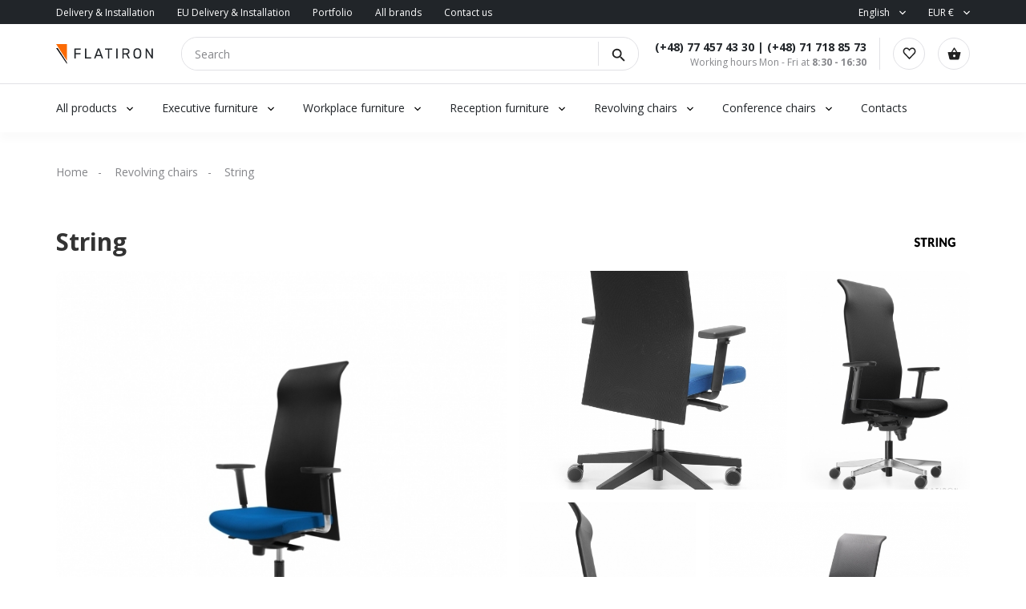

--- FILE ---
content_type: text/html; charset=UTF-8
request_url: https://www.flatiron.pl/en/collection/string/revolving-chairs
body_size: 10961
content:
 

<!DOCTYPE html>
<html lang="en">
<head>
	<base href="/">
		
	<meta charset="utf-8">
	
<!-- Global site tag (gtag.js) - Google Analytics -->
<script async src="https://www.googletagmanager.com/gtag/js?id=G-JCWRF9SS59"></script>
<script>
  window.dataLayer = window.dataLayer || [];
    function gtag(){dataLayer.push(arguments);}
      gtag('js', new Date());
      
        gtag('config', 'G-JCWRF9SS59');
</script>

<!-- Event snippet for odwiedzili FLAwww remarketing page -->
<script>
  gtag('event', 'conversion', {
        'send_to': 'AW-1063463269/Tt2ZCIOnhwQQ5dKM-wM',
              'aw_remarketing_only': true
                });
</script>
                

	<meta name="viewport" content="width=device-width, initial-scale=1.0">
	<link rel="shortcut icon" href="favicon.png" type="image/png">
	<link rel="icon" type="image/png" sizes="32x32" href="/img/favicon-32x32.png">
	<link rel="stylesheet" type="text/css" href="css/bootstrap.min.css">
	<link rel="stylesheet" type="text/css" href="css/main.css?0903">
	<script>block_id=false;</script>
	<title>Revolving chairs String Bejot Opole Wrocław Katowice - Flatiron</title>
		<meta name="description" content="It was created with a view to a comfort and good physical conditions of users. Thanks to its form, light innovative structure as well as possibility of adjustment all the parameters it gives the guarantee of a healthy and secure seating. This is an advanced chair in terms of technology that ideally adjusts to the shape of users body thanks to a perfectly profiled backrest covered with an elastic and flexible membrane. Combination of this element with a synchronous mechanism gives a sense of maximal comfort and allows of socalled dynamic seating that relieves the spine during a long staying in static position. The wholeness is complemented by an attractive colouring of membranes. -It was created with a view to a comfort and good physical conditions of users. Thanks to its form, light innovative structure as well as possibility of adjustment all the parameters it gives the guarantee of a healthy and secure seating. This is an advanced chair in terms of technology that ideally adjusts to the shape of users body thanks to a perfectly profiled backrest covered with an elastic and flexible membrane. Combination of this element with a synchronous mechanism gives a sense of maximal comfort and allows of socalled dynamic seating that relieves the spine during a long staying in static position. The wholeness is complemented by an attractive colouring of membranes. ">
</head>
<body id="ink">
<script src="js/callpage.js"  type="text/javascript"></script>
<div id="cw">	



<script type="text/javascript">
	token='eyJ0eXAiOiJKV1QiLCJhbGciOiJIUzI1NiJ9.eyJsb2dpbiI6ImFkbWluIiwicGFzc3dvcmQiOiJYNUdJNWFkczZSbFo0VkRiIn0.OfBTUMxyzvSf6juB67BFlOqWiMWZRutz6r-6ROMRJo0';
	api='https://www.flatiron.pl/api/';
	bir='https://www.flatiron.pl/bir/';
</script>
<div class="header">
	<div class="top-header">
		<div class="container">
			<div class="top-header-flex">
				<div class="left">
					<ul>
						<li><a href="/en/delivery-poland">Delivery & Installation</a></li>
						<li><a href='/en/delivery-europe'>EU Delivery & Installation</a></li>						<li><a href="/en/portfolio">Portfolio</a></li>
						<li><a href="/en/manufactures">All brands</a></li>
												<li><a href="/en/contacts">Contact us</a></li>
<!-- //						<li><a href="/en/text-page">For partner</a></li>
						<li><a href="/en/text-page">For architects</a></li>
// -->
					</ul>
				</div>
				<div class="right">
					<ul class="">
						<li class="has-child">
							<a href="#">English</a>
							<ul class="sub-menu">
								<li><a href="/pl/collection/string/krzesla-biurowe/">Polish</a></li><li><a href="/de/collection/string/burostuhle/">Deutsch</a></li>							</ul>
						</li>
						<li class="has-child">
							<a href="#">EUR €</a>
							<ul class="sub-menu">
																	<li><a href="?currency=pln">PLN zł</a></li>
															</ul>
						</li>
					</ul>
				</div>
			</div>
		</div>
	</div>

	<div class="center-header">
		<div class="container">
			<div class="center-header-flex">
				<a href="/en/" class="logo"><img src="img/logo.svg" alt=""></a>
				<form action="/en/search" class="search-form">
					<input type="text" name="s" required pattern=".{0,150}" value="" placeholder="Search">
					<!--<div class="select">
						<input type="text" readonly="" value="All products">
						<div class="dropdown">
							<p>All products</p>
							<p>By price</p>
							<p>By name</p>
						</div>
					</div>-->
					<button><img src="img/search.svg" alt=""></button>
				</form>
				<div class="work-time" style="margin-left: auto;">
					<div class="top">
						<a href="tel:+48774574330">(+48) 77 457 43 30</a> | <a href="tel:+48717188573">(+48) 71 718 85 73</a></div>
					<div class="bottom">Working hours Mon - Fri at  <b>8:30 - 16:30</b></div>
				</div>

				<div class="cart-wrap">
					<a href="/en/favorites"><img src="img/heart.svg" alt=""></a>
					<a class="cart_url" href="/en/cart"><img src="img/cart.svg" alt=""></a>
					<a href="" class="gamburger"><img src="img/gam.svg" alt=""></a>
				</div>
			</div>
		</div>
	</div>

	<div class="bottom-header">
		<div class="container">
			<div class="bottom-header-flex">
				<div class="main-menu-wrap">
					<ul>
						
					
						<!--<li class="has-child">
							<a>By collections</a>
																</ul>
								</div>
							</div>
						</li>-->
						
							<li class="has-child">
							<a style="cursor: pointer;" rel="nofollow" href="/en/category">All products</a>
														<div class="sub-menu col2">
								<div class="inner">
									<a style="color: black" rel="nofollow"  href="/en/category"><span>All products</span></a>
									<ul>
																				  	<li><a href="/en/category/workplace-furniture">Workplace furniture</a></li>
										  										  	<li><a href="/en/category/executive-furniture">Executive furniture</a></li>
										  										  	<li><a href="/en/category/conference-furniture">Conference furniture</a></li>
										  										  	<li><a href="/en/category/reception-furniture-">Reception furniture </a></li>
										  										  	<li><a href="/en/category/revolting-chairs-shipping-24h">Revolting chairs shipping 24h</a></li>
										  										  	<li><a href="/en/category/revolving-chairs">Revolving chairs</a></li>
										  										  	<li><a href="/en/category/conference-chairs">Conference chairs</a></li>
										  										  	<li><a href="/en/category/conference-chairs-shipping-24h">Conference chairs shipping 24h</a></li>
										  										  	<li><a href="/en/category/cafeteria-chairs">Cafeteria chairs</a></li>
										  										  	<li><a href="/en/category/sofas-for-offices">Sofas for offices</a></li>
										  										  	<li><a href="/en/category/occasional-tables-">Occasional tables </a></li>
										  										  	<li><a href="/en/category/hall-and-reception">Hall and reception</a></li>
										  										  	<li><a href="/en/category/metal-furniture">Metal Furniture</a></li>
										  										  	<li><a href="/en/category/complementary">Complementary</a></li>
										  										  	<li><a href="/en/category/hotel-furniture">Hotel furniture</a></li>
										  									</ul>
								</div>
							</div>
						</li>

																			<li class="has-child">
								<a href="/en/category/executive-furniture" style="cursor: pointer;">Executive furniture</a>
																<div class="sub-menu col3">
									<div class="inner">
										<a href="/en/category/executive-furniture" style="color: black"><span>Executive furniture</span></a>
										<ul>
																						  	<li><a href="/en/collection/mito/executive-furniture">Mito</a></li>
											  											  	<li><a href="/en/collection/arcadius/executive-furniture">Arcadius</a></li>
											  											  	<li><a href="/en/collection/soreno/executive-furniture">Soreno</a></li>
											  											  	<li><a href="/en/collection/gravity/executive-furniture">Gravity</a></li>
											  											  	<li><a href="/en/collection/vind/executive-furniture">Vind</a></li>
											  											  	<li><a href="/en/collection/auttica/executive-furniture">Auttica</a></li>
											  											  	<li><a href="/en/collection/bravo/executive-furniture">Bravo</a></li>
											  											  	<li><a href="/en/collection/quando/executive-furniture">Quando</a></li>
											  											  	<li><a href="/en/collection/status/executive-furniture">Status</a></li>
											  											  	<li><a href="/en/collection/blog-trio/executive-furniture">Blog Trio</a></li>
											  											  	<li><a href="/en/collection/sky-premium/executive-furniture">Sky Premium</a></li>
											  											  	<li><a href="/en/collection/grand/executive-furniture">Grand</a></li>
											  											  	<li><a href="/en/collection/oscar/executive-furniture">Oscar</a></li>
											  											  	<li><a href="/en/collection/sandiss/executive-furniture">Sandiss</a></li>
											  											  	<li><a href="/en/collection/ogi-drive/executive-furniture">Ogi Drive</a></li>
											  											  	<li><a href="/en/collection/erange/executive-furniture">eRange</a></li>
											  											  	<li><a href="/en/collection/viga/executive-furniture">Viga</a></li>
											  											  	<li><a href="/en/collection/sky/executive-furniture">Sky</a></li>
											  											  	<li><a href="/en/collection/prestige/executive-furniture">Prestige</a></li>
											  											  	<li><a href="/en/collection/spathio/executive-furniture">Spathio</a></li>
											  										</ul>
									</div>
								</div>
							</li>

														<li class="has-child">
								<a href="/en/category/workplace-furniture" style="cursor: pointer;">Workplace furniture</a>
																<div class="sub-menu col4">
									<div class="inner">
										<a href="/en/category/workplace-furniture" style="color: black"><span>Workplace furniture</span></a>
										<ul>
																						  	<li><a href="/en/collection/avo/workplace-furniture">Avo</a></li>
											  											  	<li><a href="/en/collection/ogi-drive/workplace-furniture">Ogi Drive</a></li>
											  											  	<li><a href="/en/collection/nomo/workplace-furniture">Nomo</a></li>
											  											  	<li><a href="/en/collection/ogi-q/workplace-furniture">OGI Q</a></li>
											  											  	<li><a href="/en/collection/cs5040/workplace-furniture">CS5040</a></li>
											  											  	<li><a href="/en/collection/ogi-y/workplace-furniture">OGI Y</a></li>
											  											  	<li><a href="/en/collection/viga/workplace-furniture">Viga</a></li>
											  											  	<li><a href="/en/collection/easy-space/workplace-furniture">Easy space</a></li>
											  											  	<li><a href="/en/collection/balwoo/workplace-furniture">Balwoo</a></li>
											  											  	<li><a href="/en/collection/ogi-w/workplace-furniture">OGI W</a></li>
											  											  	<li><a href="/en/collection/sky/workplace-furniture">Sky</a></li>
											  											  	<li><a href="/en/collection/levitate/workplace-furniture">Levitate</a></li>
											  											  	<li><a href="/en/collection/tables-hr/workplace-furniture">Tables HR</a></li>
											  											  	<li><a href="/en/collection/sky-lite/workplace-furniture">Sky lite</a></li>
											  											  	<li><a href="/en/collection/ogi-u/workplace-furniture">OGI U</a></li>
											  											  	<li><a href="/en/collection/komo/workplace-furniture">Komo</a></li>
											  											  	<li><a href="/en/collection/ogi-m/workplace-furniture">OGI M</a></li>
											  											  	<li><a href="/en/collection/ogi-n/workplace-furniture">OGI N</a></li>
											  											  	<li><a href="/en/collection/focus/workplace-furniture">Focus</a></li>
											  											  	<li><a href="/en/collection/ogi-b/workplace-furniture">OGI B</a></li>
											  											  	<li><a href="/en/collection/ogi-a/workplace-furniture">OGI A</a></li>
											  											  	<li><a href="/en/collection/flex/workplace-furniture">Flex</a></li>
											  											  	<li><a href="/en/collection/smile/workplace-furniture">Smile</a></li>
											  											  	<li><a href="/en/collection/compact-drive/workplace-furniture">Compact drive</a></li>
											  											  	<li><a href="/en/collection/geos/workplace-furniture">Geos</a></li>
											  											  	<li><a href="/en/collection/ogi-v/workplace-furniture">OGI V</a></li>
											  											  	<li><a href="/en/collection/polo/workplace-furniture">Polo</a></li>
											  											  	<li><a href="/en/collection/vega/workplace-furniture">Vega</a></li>
											  											  	<li><a href="/en/collection/classic-tables/workplace-furniture">Classic tables</a></li>
											  											  	<li><a href="/en/collection/call-center/workplace-furniture">Call center</a></li>
											  										</ul>
									</div>
								</div>
							</li>

														<li class="has-child">
								<a href="/en/category/reception-furniture-" style="cursor: pointer;">Reception furniture </a>
																<div class="sub-menu col3">
									<div class="inner">
										<a href="/en/category/reception-furniture-" style="color: black"><span>Reception furniture </span></a>
										<ul>
																						  	<li><a href="/en/collection/valde/reception-furniture-">Valde</a></li>
											  											  	<li><a href="/en/collection/linea/reception-furniture-">Linea</a></li>
											  											  	<li><a href="/en/collection/magic/reception-furniture-">Magic</a></li>
											  											  	<li><a href="/en/collection/alpa/reception-furniture-">Alpa</a></li>
											  											  	<li><a href="/en/collection/illusion/reception-furniture-">Illusion</a></li>
											  											  	<li><a href="/en/collection/foro/reception-furniture-">Foro</a></li>
											  											  	<li><a href="/en/collection/sand/reception-furniture-">Sand</a></li>
											  											  	<li><a href="/en/collection/block/reception-furniture-">Block</a></li>
											  											  	<li><a href="/en/collection/pearl/reception-furniture-">Pearl</a></li>
											  											  	<li><a href="/en/collection/little-pearl/reception-furniture-">Little Pearl</a></li>
											  											  	<li><a href="/en/collection/velum/reception-furniture-">Velum</a></li>
											  											  	<li><a href="/en/collection/linus/reception-furniture-">Linus</a></li>
											  											  	<li><a href="/en/collection/wave/reception-furniture-">Wave</a></li>
											  											  	<li><a href="/en/collection/terra-/reception-furniture-">Terra </a></li>
											  											  	<li><a href="/en/collection/diamond/reception-furniture-">Diamond</a></li>
											  											  	<li><a href="/en/collection/check-in/reception-furniture-">Check-in</a></li>
											  											  	<li><a href="/en/collection/vega-/reception-furniture-">Vega </a></li>
											  											  	<li><a href="/en/collection/tera/reception-furniture-">Tera</a></li>
											  											  	<li><a href="/en/collection/ovo/reception-furniture-">Ovo</a></li>
											  											  	<li><a href="/en/collection/libra/reception-furniture-">Libra</a></li>
											  											  	<li><a href="/en/collection/sove/reception-furniture-">Sove</a></li>
											  											  	<li><a href="/en/collection/solto/reception-furniture-">Solto</a></li>
											  											  	<li><a href="/en/collection/uni/reception-furniture-">Uni</a></li>
											  											  	<li><a href="/en/collection/zip/reception-furniture-">Zip</a></li>
											  										</ul>
									</div>
								</div>
							</li>

														<li class="has-child">
								<a href="/en/category/revolving-chairs" style="cursor: pointer;">Revolving chairs</a>
																<div class="sub-menu col4">
									<div class="inner">
										<a href="/en/category/revolving-chairs" style="color: black"><span>Revolving chairs</span></a>
										<ul>
																						  	<li><a href="/en/collection/xenon/revolving-chairs">Xenon</a></li>
											  											  	<li><a href="/en/collection/xenon-net/revolving-chairs">Xenon Net</a></li>
											  											  	<li><a href="/en/collection/accispro/revolving-chairs">AccisPro</a></li>
											  											  	<li><a href="/en/collection/lightup/revolving-chairs">lightUP</a></li>
											  											  	<li><a href="/en/collection/evo/revolving-chairs">EVO</a></li>
											  											  	<li><a href="/en/collection/sava/revolving-chairs">Sava</a></li>
											  											  	<li><a href="/en/collection/eleven/revolving-chairs">Eleven</a></li>
											  											  	<li><a href="/en/collection/milla/revolving-chairs">Milla</a></li>
											  											  	<li><a href="/en/collection/sofi/revolving-chairs">SoFi</a></li>
											  											  	<li><a href="/en/collection/lumi/revolving-chairs">Lumi</a></li>
											  											  	<li><a href="/en/collection/action/revolving-chairs">Action</a></li>
											  											  	<li><a href="/en/collection/veris-net/revolving-chairs">Veris Net</a></li>
											  											  	<li><a href="/en/collection/dual/revolving-chairs">Dual</a></li>
											  											  	<li><a href="/en/collection/elliepro/revolving-chairs">ElliePro</a></li>
											  											  	<li><a href="/en/collection/momo/revolving-chairs">Momo</a></li>
											  											  	<li><a href="/en/collection/violle/revolving-chairs">Violle</a></li>
											  											  	<li><a href="/en/collection/myturn/revolving-chairs">myTurn</a></li>
											  											  	<li><a href="/en/collection/mate/revolving-chairs">Mate</a></li>
											  											  	<li><a href="/en/collection/motto/revolving-chairs">Motto</a></li>
											  											  	<li><a href="/en/collection/corr/revolving-chairs">Corr</a></li>
											  											  	<li><a href="/en/collection/in-access/revolving-chairs">In access</a></li>
											  											  	<li><a href="/en/collection/double/revolving-chairs">Double</a></li>
											  											  	<li><a href="/en/collection/renya/revolving-chairs">Renya</a></li>
											  											  	<li><a href="/en/collection/trillo-pro/revolving-chairs">Trillo Pro</a></li>
											  											  	<li><a href="/en/collection/capisco/revolving-chairs">Capisco</a></li>
											  											  	<li><a href="/en/collection/playa/revolving-chairs">Playa</a></li>
											  											  	<li><a href="/en/collection/raya/revolving-chairs">Raya</a></li>
											  											  	<li><a href="/en/collection/tanya/revolving-chairs">Tanya</a></li>
											  											  	<li><a href="/en/collection/intrata/revolving-chairs">Intrata</a></li>
											  											  	<li><a href="/en/collection/navigo/revolving-chairs">Navigo</a></li>
											  										</ul>
									</div>
								</div>
							</li>

														<li class="has-child">
								<a href="/en/category/conference-chairs" style="cursor: pointer;">Conference chairs</a>
																<div class="sub-menu col4">
									<div class="inner">
										<a href="/en/category/conference-chairs" style="color: black"><span>Conference chairs</span></a>
										<ul>
																						  	<li><a href="/en/collection/hens/conference-chairs">Hens</a></li>
											  											  	<li><a href="/en/collection/normo/conference-chairs">Normo</a></li>
											  											  	<li><a href="/en/collection/new-school/conference-chairs">New school</a></li>
											  											  	<li><a href="/en/collection/afi/conference-chairs">Afi</a></li>
											  											  	<li><a href="/en/collection/wei/conference-chairs">Wei</a></li>
											  											  	<li><a href="/en/collection/woodbe/conference-chairs">Woodbe</a></li>
											  											  	<li><a href="/en/collection/xenon/conference-chairs">Xenon</a></li>
											  											  	<li><a href="/en/collection/xenon-net/conference-chairs">Xenon Net</a></li>
											  											  	<li><a href="/en/collection/gaya/conference-chairs">Gaya</a></li>
											  											  	<li><a href="/en/collection/ulti/conference-chairs">Ulti</a></li>
											  											  	<li><a href="/en/collection/lumi/conference-chairs">Lumi</a></li>
											  											  	<li><a href="/en/collection/paralel/conference-chairs">Paralel</a></li>
											  											  	<li><a href="/en/collection/flos/conference-chairs">Flos</a></li>
											  											  	<li><a href="/en/collection/baltic/conference-chairs">Baltic</a></li>
											  											  	<li><a href="/en/collection/ultra/conference-chairs">Ultra</a></li>
											  											  	<li><a href="/en/collection/com/conference-chairs">Com</a></li>
											  											  	<li><a href="/en/collection/orte/conference-chairs">Orte</a></li>
											  											  	<li><a href="/en/collection/shila/conference-chairs">Shila</a></li>
											  											  	<li><a href="/en/collection/grace/conference-chairs">Grace</a></li>
											  											  	<li><a href="/en/collection/ox-co/conference-chairs">OX CO</a></li>
											  											  	<li><a href="/en/collection/fan/conference-chairs">Fan</a></li>
											  											  	<li><a href="/en/collection/momo/conference-chairs">Momo</a></li>
											  											  	<li><a href="/en/collection/kyos/conference-chairs">Kyos</a></li>
											  											  	<li><a href="/en/collection/ariz/conference-chairs">Ariz</a></li>
											  											  	<li><a href="/en/collection/chic/conference-chairs">Chic</a></li>
											  											  	<li><a href="/en/collection/chic-air/conference-chairs">Chic Air</a></li>
											  											  	<li><a href="/en/collection/ismo/conference-chairs">Ismo</a></li>
											  											  	<li><a href="/en/collection/acospro/conference-chairs">AcosPro</a></li>
											  											  	<li><a href="/en/collection/fendo/conference-chairs">Fendo</a></li>
											  											  	<li><a href="/en/collection/zip-/conference-chairs">Zip </a></li>
											  										</ul>
									</div>
								</div>
							</li>

													
						<!--<li><a href="/en/portfolio">Our portfolio</a></li>-->
						<li><a href="/en/contacts">Contacts</a></li>
						<!--<li class="has-child">
							<a href="#">Temp</a>
							<div class="sub-menu col2">
								<div class="inner">
									<ul>
										<li><a href="/en/delivery-poland">Delivery Polang</a></li>
										<li><a href="/en/delivery-europe">Delivery Europe</a></li>
										<li><a href="/en/portfolio">Portfolio</a></li>
										<li><a href="/en/category">Catalog</a></li>
										<li><a href="/en/cart">Cart</a></li>
										<li><a href="/en/favorites">Favorites</a></li>
										<li><a href="/en/text-page">Text page</a></li>
										<li><a href="/en/configurator?id=499">Configurator example</a></li>
										<li><a href="/en/?db=test">Switch to TEST DB</a></li>
										<li><a href="/en/?db=prod">Switch to PROD DB</a></li>
										
									</ul>
								</div>
							</div>
						</li>
						-->
						
					</ul>
				</div>
				<!--<div class="location">
					<a href="" class="loc-a"><img src="img/marker.svg" alt=""><span>Wroclaw, Poland</span></a>
					<div class="search-wrap">
						<input type="text" placeholder="Enter your zip code or city" id="sl">
						<div class="search-list">
							<ul>
								<li data-zip="123"><p>Warsaw</p><span>Masovian, Zone A</span></li>
								<li data-zip="234"><p>Kraków</p><span>Lesser Poland, Zone A</span></li>
								<li data-zip="345"><p>Łódź</p><span>Łódź, Zone A</span></li>
								<li data-zip="456"><p>Wrocław</p><span>Lower Silesian, Zone A</span></li>
								<li data-zip="567"><p>Poznań</p><span>Greater Poland, Zone A</span></li>
								<li data-zip="678"><p>Gdańsk</p><span>Pomeranian, Zone B</span></li>

								<li data-zip="456"><p>Wrocław</p><span>Lower Silesian, Zone A</span></li>
								<li data-zip="567"><p>Poznań</p><span>Greater Poland, Zone A</span></li>
								<li data-zip="678"><p>Gdańsk</p><span>Pomeranian, Zone B</span></li>
							</ul>
						</div>
					</div>
				</div>-->
			</div>
		</div>
	</div>
</div>

<div class="mobile-menu-wrap">
	<div class="mobile-menu">
		<div class="top-wrap">
			<img class="back-left" src="img/left.svg" alt=""><span id="menuname">Menu</span>
			<a href="" class="close-menu"><img src="img/close.svg" alt=""></a>
		</div>
		<div class="scroll-wrap">
		<div class="bottom-wrap">
		<div class="mobile-menu-container">
			<ul id="main-mobile-menu" data-name="Menu">
							<li class="has-child">
							<a style="cursor: pointer;">All products</a>
							<img class="open-sub" src="img/right.svg" alt="">
													<div class="mobile-sub-menu">
							
									<ul>
																				  	<li><a href="/en/category/workplace-furniture">Workplace furniture</a></li>
										  										  	<li><a href="/en/category/executive-furniture">Executive furniture</a></li>
										  										  	<li><a href="/en/category/conference-furniture">Conference furniture</a></li>
										  										  	<li><a href="/en/category/reception-furniture-">Reception furniture </a></li>
										  										  	<li><a href="/en/category/revolving-chairs">Revolving chairs</a></li>
										  										  	<li><a href="/en/category/conference-chairs">Conference chairs</a></li>
										  										  	<li><a href="/en/category/cafeteria-chairs">Cafeteria chairs</a></li>
										  										  	<li><a href="/en/category/sofas-for-offices">Sofas for offices</a></li>
										  										  	<li><a href="/en/category/occasional-tables-">Occasional tables </a></li>
										  										  	<li><a href="/en/category/hall-and-reception">Hall and reception</a></li>
										  										  	<li><a href="/en/category/metal-furniture">Metal Furniture</a></li>
										  										  	<li><a href="/en/category/complementary">Complementary</a></li>
										  										  	<li><a href="/en/category/hotel-furniture">Hotel furniture</a></li>
										  									</ul>
								
							</div>
						</li>

																			<li class="has-child">
								<a href="/en/category/executive-furniture" style="cursor: pointer;">Executive furniture</a>
								<img class="open-sub" src="img/right.svg" alt="">
								<div class="mobile-sub-menu">
									
										<ul>
																						  	<li><a href="/en/collection/mito/executive-furniture">Mito</a></li>
											  											  	<li><a href="/en/collection/arcadius/executive-furniture">Arcadius</a></li>
											  											  	<li><a href="/en/collection/soreno/executive-furniture">Soreno</a></li>
											  											  	<li><a href="/en/collection/gravity/executive-furniture">Gravity</a></li>
											  											  	<li><a href="/en/collection/vind/executive-furniture">Vind</a></li>
											  											  	<li><a href="/en/collection/auttica/executive-furniture">Auttica</a></li>
											  											  	<li><a href="/en/collection/bravo/executive-furniture">Bravo</a></li>
											  											  	<li><a href="/en/collection/quando/executive-furniture">Quando</a></li>
											  											  	<li><a href="/en/collection/status/executive-furniture">Status</a></li>
											  											  	<li><a href="/en/collection/blog-trio/executive-furniture">Blog Trio</a></li>
											  											  	<li><a href="/en/collection/sky-premium/executive-furniture">Sky Premium</a></li>
											  											  	<li><a href="/en/collection/grand/executive-furniture">Grand</a></li>
											  											  	<li><a href="/en/collection/oscar/executive-furniture">Oscar</a></li>
											  											  	<li><a href="/en/collection/sandiss/executive-furniture">Sandiss</a></li>
											  											  	<li><a href="/en/collection/ogi-drive/executive-furniture">Ogi Drive</a></li>
											  											  	<li><a href="/en/collection/erange/executive-furniture">eRange</a></li>
											  											  	<li><a href="/en/collection/viga/executive-furniture">Viga</a></li>
											  											  	<li><a href="/en/collection/sky/executive-furniture">Sky</a></li>
											  											  	<li><a href="/en/collection/prestige/executive-furniture">Prestige</a></li>
											  											  	<li><a href="/en/collection/spathio/executive-furniture">Spathio</a></li>
											  										</ul>
									
								</div>
							</li>

														<li class="has-child">
								<a href="/en/category/workplace-furniture" style="cursor: pointer;">Workplace furniture</a>
								<img class="open-sub" src="img/right.svg" alt="">
								<div class="mobile-sub-menu">
									
										<ul>
																						  	<li><a href="/en/collection/avo/workplace-furniture">Avo</a></li>
											  											  	<li><a href="/en/collection/ogi-drive/workplace-furniture">Ogi Drive</a></li>
											  											  	<li><a href="/en/collection/nomo/workplace-furniture">Nomo</a></li>
											  											  	<li><a href="/en/collection/ogi-q/workplace-furniture">OGI Q</a></li>
											  											  	<li><a href="/en/collection/cs5040/workplace-furniture">CS5040</a></li>
											  											  	<li><a href="/en/collection/ogi-y/workplace-furniture">OGI Y</a></li>
											  											  	<li><a href="/en/collection/viga/workplace-furniture">Viga</a></li>
											  											  	<li><a href="/en/collection/easy-space/workplace-furniture">Easy space</a></li>
											  											  	<li><a href="/en/collection/balwoo/workplace-furniture">Balwoo</a></li>
											  											  	<li><a href="/en/collection/ogi-w/workplace-furniture">OGI W</a></li>
											  											  	<li><a href="/en/collection/sky/workplace-furniture">Sky</a></li>
											  											  	<li><a href="/en/collection/levitate/workplace-furniture">Levitate</a></li>
											  											  	<li><a href="/en/collection/tables-hr/workplace-furniture">Tables HR</a></li>
											  											  	<li><a href="/en/collection/sky-lite/workplace-furniture">Sky lite</a></li>
											  											  	<li><a href="/en/collection/ogi-u/workplace-furniture">OGI U</a></li>
											  											  	<li><a href="/en/collection/komo/workplace-furniture">Komo</a></li>
											  											  	<li><a href="/en/collection/ogi-m/workplace-furniture">OGI M</a></li>
											  											  	<li><a href="/en/collection/ogi-n/workplace-furniture">OGI N</a></li>
											  											  	<li><a href="/en/collection/focus/workplace-furniture">Focus</a></li>
											  											  	<li><a href="/en/collection/ogi-b/workplace-furniture">OGI B</a></li>
											  											  	<li><a href="/en/collection/ogi-a/workplace-furniture">OGI A</a></li>
											  											  	<li><a href="/en/collection/flex/workplace-furniture">Flex</a></li>
											  											  	<li><a href="/en/collection/smile/workplace-furniture">Smile</a></li>
											  											  	<li><a href="/en/collection/compact-drive/workplace-furniture">Compact drive</a></li>
											  											  	<li><a href="/en/collection/geos/workplace-furniture">Geos</a></li>
											  											  	<li><a href="/en/collection/ogi-v/workplace-furniture">OGI V</a></li>
											  											  	<li><a href="/en/collection/polo/workplace-furniture">Polo</a></li>
											  											  	<li><a href="/en/collection/vega/workplace-furniture">Vega</a></li>
											  											  	<li><a href="/en/collection/classic-tables/workplace-furniture">Classic tables</a></li>
											  											  	<li><a href="/en/collection/call-center/workplace-furniture">Call center</a></li>
											  										</ul>
									
								</div>
							</li>

														<li class="has-child">
								<a href="/en/category/reception-furniture-" style="cursor: pointer;">Reception furniture </a>
								<img class="open-sub" src="img/right.svg" alt="">
								<div class="mobile-sub-menu">
									
										<ul>
																						  	<li><a href="/en/collection/valde/reception-furniture-">Valde</a></li>
											  											  	<li><a href="/en/collection/linea/reception-furniture-">Linea</a></li>
											  											  	<li><a href="/en/collection/magic/reception-furniture-">Magic</a></li>
											  											  	<li><a href="/en/collection/alpa/reception-furniture-">Alpa</a></li>
											  											  	<li><a href="/en/collection/illusion/reception-furniture-">Illusion</a></li>
											  											  	<li><a href="/en/collection/foro/reception-furniture-">Foro</a></li>
											  											  	<li><a href="/en/collection/sand/reception-furniture-">Sand</a></li>
											  											  	<li><a href="/en/collection/block/reception-furniture-">Block</a></li>
											  											  	<li><a href="/en/collection/pearl/reception-furniture-">Pearl</a></li>
											  											  	<li><a href="/en/collection/little-pearl/reception-furniture-">Little Pearl</a></li>
											  											  	<li><a href="/en/collection/velum/reception-furniture-">Velum</a></li>
											  											  	<li><a href="/en/collection/linus/reception-furniture-">Linus</a></li>
											  											  	<li><a href="/en/collection/wave/reception-furniture-">Wave</a></li>
											  											  	<li><a href="/en/collection/terra-/reception-furniture-">Terra </a></li>
											  											  	<li><a href="/en/collection/diamond/reception-furniture-">Diamond</a></li>
											  											  	<li><a href="/en/collection/check-in/reception-furniture-">Check-in</a></li>
											  											  	<li><a href="/en/collection/vega-/reception-furniture-">Vega </a></li>
											  											  	<li><a href="/en/collection/tera/reception-furniture-">Tera</a></li>
											  											  	<li><a href="/en/collection/ovo/reception-furniture-">Ovo</a></li>
											  											  	<li><a href="/en/collection/libra/reception-furniture-">Libra</a></li>
											  											  	<li><a href="/en/collection/sove/reception-furniture-">Sove</a></li>
											  											  	<li><a href="/en/collection/solto/reception-furniture-">Solto</a></li>
											  											  	<li><a href="/en/collection/uni/reception-furniture-">Uni</a></li>
											  											  	<li><a href="/en/collection/zip/reception-furniture-">Zip</a></li>
											  										</ul>
									
								</div>
							</li>

														<li class="has-child">
								<a href="/en/category/revolving-chairs" style="cursor: pointer;">Revolving chairs</a>
								<img class="open-sub" src="img/right.svg" alt="">
								<div class="mobile-sub-menu">
									
										<ul>
																						  	<li><a href="/en/collection/xenon/revolving-chairs">Xenon</a></li>
											  											  	<li><a href="/en/collection/xenon-net/revolving-chairs">Xenon Net</a></li>
											  											  	<li><a href="/en/collection/accispro/revolving-chairs">AccisPro</a></li>
											  											  	<li><a href="/en/collection/lightup/revolving-chairs">lightUP</a></li>
											  											  	<li><a href="/en/collection/evo/revolving-chairs">EVO</a></li>
											  											  	<li><a href="/en/collection/sava/revolving-chairs">Sava</a></li>
											  											  	<li><a href="/en/collection/eleven/revolving-chairs">Eleven</a></li>
											  											  	<li><a href="/en/collection/milla/revolving-chairs">Milla</a></li>
											  											  	<li><a href="/en/collection/sofi/revolving-chairs">SoFi</a></li>
											  											  	<li><a href="/en/collection/lumi/revolving-chairs">Lumi</a></li>
											  											  	<li><a href="/en/collection/action/revolving-chairs">Action</a></li>
											  											  	<li><a href="/en/collection/veris-net/revolving-chairs">Veris Net</a></li>
											  											  	<li><a href="/en/collection/dual/revolving-chairs">Dual</a></li>
											  											  	<li><a href="/en/collection/elliepro/revolving-chairs">ElliePro</a></li>
											  											  	<li><a href="/en/collection/momo/revolving-chairs">Momo</a></li>
											  											  	<li><a href="/en/collection/violle/revolving-chairs">Violle</a></li>
											  											  	<li><a href="/en/collection/myturn/revolving-chairs">myTurn</a></li>
											  											  	<li><a href="/en/collection/mate/revolving-chairs">Mate</a></li>
											  											  	<li><a href="/en/collection/motto/revolving-chairs">Motto</a></li>
											  											  	<li><a href="/en/collection/corr/revolving-chairs">Corr</a></li>
											  											  	<li><a href="/en/collection/in-access/revolving-chairs">In access</a></li>
											  											  	<li><a href="/en/collection/double/revolving-chairs">Double</a></li>
											  											  	<li><a href="/en/collection/renya/revolving-chairs">Renya</a></li>
											  											  	<li><a href="/en/collection/trillo-pro/revolving-chairs">Trillo Pro</a></li>
											  											  	<li><a href="/en/collection/capisco/revolving-chairs">Capisco</a></li>
											  											  	<li><a href="/en/collection/playa/revolving-chairs">Playa</a></li>
											  											  	<li><a href="/en/collection/raya/revolving-chairs">Raya</a></li>
											  											  	<li><a href="/en/collection/tanya/revolving-chairs">Tanya</a></li>
											  											  	<li><a href="/en/collection/intrata/revolving-chairs">Intrata</a></li>
											  											  	<li><a href="/en/collection/navigo/revolving-chairs">Navigo</a></li>
											  										</ul>
									
								</div>
							</li>

														<li class="has-child">
								<a href="/en/category/conference-chairs" style="cursor: pointer;">Conference chairs</a>
								<img class="open-sub" src="img/right.svg" alt="">
								<div class="mobile-sub-menu">
									
										<ul>
																						  	<li><a href="/en/collection/hens/conference-chairs">Hens</a></li>
											  											  	<li><a href="/en/collection/normo/conference-chairs">Normo</a></li>
											  											  	<li><a href="/en/collection/new-school/conference-chairs">New school</a></li>
											  											  	<li><a href="/en/collection/afi/conference-chairs">Afi</a></li>
											  											  	<li><a href="/en/collection/wei/conference-chairs">Wei</a></li>
											  											  	<li><a href="/en/collection/woodbe/conference-chairs">Woodbe</a></li>
											  											  	<li><a href="/en/collection/xenon/conference-chairs">Xenon</a></li>
											  											  	<li><a href="/en/collection/xenon-net/conference-chairs">Xenon Net</a></li>
											  											  	<li><a href="/en/collection/gaya/conference-chairs">Gaya</a></li>
											  											  	<li><a href="/en/collection/ulti/conference-chairs">Ulti</a></li>
											  											  	<li><a href="/en/collection/lumi/conference-chairs">Lumi</a></li>
											  											  	<li><a href="/en/collection/paralel/conference-chairs">Paralel</a></li>
											  											  	<li><a href="/en/collection/flos/conference-chairs">Flos</a></li>
											  											  	<li><a href="/en/collection/baltic/conference-chairs">Baltic</a></li>
											  											  	<li><a href="/en/collection/ultra/conference-chairs">Ultra</a></li>
											  											  	<li><a href="/en/collection/com/conference-chairs">Com</a></li>
											  											  	<li><a href="/en/collection/orte/conference-chairs">Orte</a></li>
											  											  	<li><a href="/en/collection/shila/conference-chairs">Shila</a></li>
											  											  	<li><a href="/en/collection/grace/conference-chairs">Grace</a></li>
											  											  	<li><a href="/en/collection/ox-co/conference-chairs">OX CO</a></li>
											  											  	<li><a href="/en/collection/fan/conference-chairs">Fan</a></li>
											  											  	<li><a href="/en/collection/momo/conference-chairs">Momo</a></li>
											  											  	<li><a href="/en/collection/kyos/conference-chairs">Kyos</a></li>
											  											  	<li><a href="/en/collection/ariz/conference-chairs">Ariz</a></li>
											  											  	<li><a href="/en/collection/chic/conference-chairs">Chic</a></li>
											  											  	<li><a href="/en/collection/chic-air/conference-chairs">Chic Air</a></li>
											  											  	<li><a href="/en/collection/ismo/conference-chairs">Ismo</a></li>
											  											  	<li><a href="/en/collection/acospro/conference-chairs">AcosPro</a></li>
											  											  	<li><a href="/en/collection/fendo/conference-chairs">Fendo</a></li>
											  											  	<li><a href="/en/collection/zip-/conference-chairs">Zip </a></li>
											  										</ul>
									
								</div>
							</li>

													
						<!--<li><a href="/en/portfolio">Our portfolio</a></li>-->
						<li><a href="/en/contacts">Contacts</a></li>
						<!--
						<li class="has-child">
							<a href="#">Temp</a>
							<img class="open-sub" src="img/right.svg" alt="">
							<div class="mobile-sub-menu">
								
									<ul>
										<li><a href="/en/delivery-poland">Delivery Polang</a></li>
										<li><a href="/en/delivery-europe">Delivery Europe</a></li>
										<li><a href="/en/portfolio">Portfolio</a></li>
										<li><a href="/en/category">Catalog</a></li>
										<li><a href="/en/cart">Cart</a></li>
										<li><a href="/en/favorites">Favorites</a></li>
										<li><a href="/en/text-page">Text page</a></li>
										<li><a href="/en/configurator?id=499">Configurator example</a></li>
										<li><a href="/en/?db=test">Switch to TEST DB</a></li>
										<li><a href="/en/?db=prod">Switch to PROD DB</a></li>
										
									</ul>
								
							</div>
						</li>
						-->
						
							<!--<li class="has-child">
								<a href="collections.php">By collections</a>
								<img class="open-sub" src="img/right.svg" alt="">
																<div class="mobile-sub-menu">
										<ul>
																						  	<li><a href="/en/detailed.php?id=73">Mito</a></li>
											  											  	<li><a href="/en/detailed.php?id=83">Valde</a></li>
											  											  	<li><a href="/en/detailed.php?id=330">Avo</a></li>
											  											  	<li><a href="/en/detailed.php?id=274">Drive</a></li>
											  											  	<li><a href="/en/detailed.php?id=72">OGI U</a></li>
											  											  	<li><a href="/en/detailed.php?id=147">OGI Q</a></li>
											  											  	<li><a href="/en/detailed.php?id=70">OGI N</a></li>
											  											  	<li><a href="/en/detailed.php?id=329">Nomo</a></li>
											  											  	<li><a href="/en/detailed.php?id=264">Astero</a></li>
											  											  	<li><a href="/en/detailed.php?id=148">OGI A</a></li>
											  											  	<li><a href="/en/detailed.php?id=65">Ergonomic Master</a></li>
											  											  	<li><a href="/en/detailed.php?id=399">Illusion</a></li>
											  											  	<li><a href="/en/detailed.php?id=337">Auttica</a></li>
											  										</ul>
								</div>
							</li>
							<li class="has-child">
								<a href="#">All products</a>
								<img class="open-sub" src="img/right.svg" alt="">
																<div class="mobile-sub-menu">
										<ul>
																						  	<li><a href="/en/catalog.php?id=17">Workplace furniture</a></li>
											  											  	<li><a href="/en/catalog.php?id=44">Executive furniture</a></li>
											  											  	<li><a href="/en/catalog.php?id=106">Conference furniture</a></li>
											  											  	<li><a href="/en/catalog.php?id=137">Reception furniture </a></li>
											  											  	<li><a href="/en/catalog.php?id=165">Revolving chairs</a></li>
											  											  	<li><a href="/en/catalog.php?id=168">Conference chairs</a></li>
											  											  	<li><a href="/en/catalog.php?id=410">Cafeteria chairs</a></li>
											  											  	<li><a href="/en/catalog.php?id=138">Sofas for offices</a></li>
											  											  	<li><a href="/en/catalog.php?id=268">Occasional tables </a></li>
											  											  	<li><a href="/en/catalog.php?id=198">Hall and reception</a></li>
											  											  	<li><a href="/en/catalog.php?id=363">Metal Furniture</a></li>
											  											  	<li><a href="/en/catalog.php?id=294">Complementary</a></li>
											  											  	<li><a href="/en/catalog.php?id=109">Hotel furniture</a></li>
											  										</ul>
								</div>
							</li>
							<li><a href="">Home office</a></li>
							<li><a href="">Promo</a><sup class="sale">SALE</sup></li>
							<li><a href="">Protection Covid</a><sup class="new">NEW</sup></li>
							<li><a href="">Our portfolio</a></li>-->
						</ul>
		</div>
		<div class="last">
							<div class="right">

					<ul>
						<li class="has-child">
							<a href="#">English</a>
							<ul class="sub-menu">
								<li><a href="/pl/collection/string/krzesla-biurowe/">Polish</a></li><li><a href="/de/collection/string/burostuhle/">Deutsch</a></li>							</ul>
						</li>
						<li class="has-child">
							<a href="#">EUR €</a>
							<ul class="sub-menu">
																	<li><a href="?currency=pln">PLN zł</a></li>
															</ul>
						</li>
					</ul>
				</div>
				<!--<div class="location">
					<a href="" class="opn-loc loc-a"><img src="img/marker.svg" alt=""><span>Wroclaw, Poland</span></a>
					<img class="open-loc" src="img/right.svg" alt="">
					<div class="search-wrap mobile-location">
						<div class="top-wrap">
							<span>Choose location</span>
							<a href="" class="close-loc"><img src="img/close.svg" alt=""></a>
						</div>
						<input type="text" placeholder="Enter your zip code or city" id="sl">
						<div class="search-list">
							<ul>
								<li data-zip="123"><p>Warsaw</p><span>Masovian, Zone A</span></li>
								<li data-zip="234"><p>Kraków</p><span>Lesser Poland, Zone A</span></li>
								<li data-zip="345"><p>Łódź</p><span>Łódź, Zone A</span></li>
								<li data-zip="456"><p>Wrocław</p><span>Lower Silesian, Zone A</span></li>
								<li data-zip="567"><p>Poznań</p><span>Greater Poland, Zone A</span></li>
								<li data-zip="678"><p>Gdańsk</p><span>Pomeranian, Zone B</span></li>

								<li data-zip="456"><p>Wrocław</p><span>Lower Silesian, Zone A</span></li>
								<li data-zip="567"><p>Poznań</p><span>Greater Poland, Zone A</span></li>
								<li data-zip="678"><p>Gdańsk</p><span>Pomeranian, Zone B</span></li>
							</ul>
						</div>
					</div>
				</div>-->
				<div class="work-time">
					<div class="top"><a href="tel:+48717188573">(71) 718 85 73</a> | <a href="tel:+48717101584">(71) 71 015 84</a></div>
					<div class="bottom">Working hours Mon - Fri at  <b>9:00 - 16:30</b></div>
				</div>
				
		</div>
		
			</div>
		</div>
	</div>
</div>

	<div class="breadcrumb-wrap">
	<div class="container">
		<ul>
			<li><a href="/en/">Home</a></li>
							<li><a href="/en/category/revolving-chairs">Revolving chairs</a></li>
						
			<li>String</li>
		</ul>	
	</div>
</div>

<div class="detailer-screen1">
	<div class="container">
		<div class="detailed-subheading">
			<h1>String</h1>
		
			<!--<p>Line reminds of tested patterns of framework furniture popular in the middle of 20th century.</p>-->
			<img src="https://www.flatiron.pl/katalog_inc/logotypy/178.png" alt="">
		</div>
						<div class="detailed-gallery">
							<a href="#id0e47f4baa9418ba19f790ff98b671ffe"><img src="https://www.flatiron.pl/katalog_inc/zdjecia_kat/miniatury/w628/0e47f4baa9418ba19f790ff98b671ffe.jpg" alt=""></a>
							<a href="#idc6e0570df3664a0ae639166440a78dbe"><img src="https://www.flatiron.pl/katalog_inc/zdjecia_kat/miniatury/w628/c6e0570df3664a0ae639166440a78dbe.jpg" alt=""></a>
							<a href="#id4618914cfcf933702c2fde42a02a46f9"><img src="https://www.flatiron.pl/katalog_inc/zdjecia_kat/miniatury/w628/4618914cfcf933702c2fde42a02a46f9.jpg" alt=""></a>
							<a href="#id3ae3a1b54dc675fbb48247d83eba5759"><img src="https://www.flatiron.pl/katalog_inc/zdjecia_kat/miniatury/w628/3ae3a1b54dc675fbb48247d83eba5759.jpg" alt=""></a>
							<a href="#id1871998441a2aa7e66bf0527b6b585ab"><img src="https://www.flatiron.pl/katalog_inc/zdjecia_kat/miniatury/w628/1871998441a2aa7e66bf0527b6b585ab.jpg" alt=""></a>
					</div>
				<div class="after-gallery">
			<div class="left">
				<span>String furniture</span>
				<span>Case studies</span>
			</div>
			<div class="right">
				<a class="att_to_fav_link " data-token="eyJ0eXAiOiJKV1QiLCJhbGciOiJIUzI1NiJ9.eyJsb2dpbiI6ImFkbWluIiwicGFzc3dvcmQiOiJYNUdJNWFkczZSbFo0VkRiIn0.OfBTUMxyzvSf6juB67BFlOqWiMWZRutz6r-6ROMRJo0" href="https://www.flatiron.pl/api/?query=fav&type=collection&id=178&user-id=248173" rel="nofollow">Add to favorites <span class="fav"></span></a>
			</div>
		</div>
		<div class="divider"></div>
	</div>
</div>

<div class="screen-contacts detailed-screen2">
	<div class="container">
		<div class="row">
			<div class="col-md-8">
				<h2>String collection  </h2>
				<div class="just-text">
					<p>It was created with a view to a comfort and good physical conditions of users. Thanks to its form, light innovative structure as well as possibility of adjustment all the parameters it gives the guarantee of a healthy and secure seating. This is an advanced chair in terms of technology that ideally adjusts to the shape of users body thanks to a perfectly profiled backrest covered with an elastic and flexible membrane. Combination of this element with a synchronous mechanism gives a sense of maximal comfort and allows of socalled dynamic seating that relieves the spine during a long staying in static position. The wholeness is complemented by an attractive colouring of membranes. -It was created with a view to a comfort and good physical conditions of users. Thanks to its form, light innovative structure as well as possibility of adjustment all the parameters it gives the guarantee of a healthy and secure seating. This is an advanced chair in terms of technology that ideally adjusts to the shape of users body thanks to a perfectly profiled backrest covered with an elastic and flexible membrane. Combination of this element with a synchronous mechanism gives a sense of maximal comfort and allows of socalled dynamic seating that relieves the spine during a long staying in static position. The wholeness is complemented by an attractive colouring of membranes. </p>
				</div>
					
				<div class="mini-heading">Categories of products</div>
				<div class="cats-cloud">
										<a href="/en/collection/string/revolving-chairs/revolving">Revolving String <span></a>
					
				</div>
							</div>


			<div class="col-md-4">
				<form action="cont.php" class="contacts-form" method="post">
					<span>Feel free to contact us!</span>
					<p>Our managers will help you to choose an outstanding furniture right for your place. </p>
					<div class="inputs-wrap">
						<label for="inp5" class="inp w100">
							<input id="inp5" type="text" placeholder=" " required="" name="name">
							<p>Full name *</p>
						</label>
						<label for="inp6" class="inp w100">
							<input id="inp6" type="tel" placeholder=" " required="" name="phone">
							<p>Phone number *</p>
						</label>
						<input type="hidden" name="lang" value="en">
					</div>
					<button class="main-btn">Ask a consultation</button>
					<div class="succ" style="text-align: center!important;">Thank you! Your message successfully sent!</div>
				</form>
				<div class="after-form">Working hours Mon - Fri at  9:00 - 16:30</div>

			</div>
		</div>
		<div class="divider"></div>
	</div>
</div>

<div class="detailed-screen3">
	<div class="container">
		<h2 class="section-heading">Featured producs</h2>
		<div class="products-scroll">
				<div class="flex-collections-row col6">
																									<div class="collection-col" id="product-3444">
								<div class="img-wrap">
									<a href="/en/product/revolving-chair_SR-102_string">
										<div class="top">
											620/660/1010mm										</div>
										<img class="pimage" src="https://www.flatiron.pl/katalog_inc/piktogramy/3444.png" alt="">
										<div class="bottom">
											Revolving										</div>
									</a>
									
									<div class="bottom-bar">
										<a data-token="eyJ0eXAiOiJKV1QiLCJhbGciOiJIUzI1NiJ9.eyJsb2dpbiI6ImFkbWluIiwicGFzc3dvcmQiOiJYNUdJNWFkczZSbFo0VkRiIn0.OfBTUMxyzvSf6juB67BFlOqWiMWZRutz6r-6ROMRJo0" href="https://www.flatiron.pl/api/?query=fav&type=product&id=3444&user-id=" rel="nofollow" class="fav  "></a>
										<a href="/en/product/revolving-chair_SR-102_string" class="details">Details</a>
										<a href="" data-user="248173" 
											data-id="3444" 
											data-category="7" 
											data-collection="" 
											class="addtocart add_to_cart"><img src="img/bag.svg" alt=""></a>
									</div>
								</div>
								<a href="/en/product/revolving-chair_SR-102_string" class="nw">
								<span>Indeks: P13444</span>
								<div class="colname">Revolving chair String SR 102 </div>
								<div class="col-price" style="text-transform: uppercase;">302,00 eur</div>
								</a>
							</div>
																				<div class="collection-col" id="product-3445">
								<div class="img-wrap">
									<a href="/en/product/revolving-chair_SR-103_string">
										<div class="top">
											620/660/1240mm										</div>
										<img class="pimage" src="https://www.flatiron.pl/katalog_inc/piktogramy/3445.png" alt="">
										<div class="bottom">
											Revolving										</div>
									</a>
									
									<div class="bottom-bar">
										<a data-token="eyJ0eXAiOiJKV1QiLCJhbGciOiJIUzI1NiJ9.eyJsb2dpbiI6ImFkbWluIiwicGFzc3dvcmQiOiJYNUdJNWFkczZSbFo0VkRiIn0.OfBTUMxyzvSf6juB67BFlOqWiMWZRutz6r-6ROMRJo0" href="https://www.flatiron.pl/api/?query=fav&type=product&id=3445&user-id=" rel="nofollow" class="fav  "></a>
										<a href="/en/product/revolving-chair_SR-103_string" class="details">Details</a>
										<a href="" data-user="248173" 
											data-id="3445" 
											data-category="7" 
											data-collection="" 
											class="addtocart add_to_cart"><img src="img/bag.svg" alt=""></a>
									</div>
								</div>
								<a href="/en/product/revolving-chair_SR-103_string" class="nw">
								<span>Indeks: P13445</span>
								<div class="colname">Revolving chair  SR 103 </div>
								<div class="col-price" style="text-transform: uppercase;">415,00 eur</div>
								</a>
							</div>
						

				</div>
			</div>	
			<div class="divider"></div>
	</div>
</div>

<div class="detailed-screen4" id="ds4">
	<div class="container">
		<div class="section-heading">
							Examples of sets					</div> 
		<div class="flex-sets">
			<div class="left">
									<div class="sets set1 " style=" position: relative;">
						<img class="cover" src="https://www.flatiron.pl/katalog_inc/zdjecia_kat/miniatury/w628/0e47f4baa9418ba19f790ff98b671ffe.jpg" alt="">
						<a href="https://www.flatiron.pl/katalog_inc/zdjecia_kat/0e47f4baa9418ba19f790ff98b671ffe.jpg" rel="nofollow" class="zoom"><img src="img/s.svg" alt=""></a>
												<div class="pin c" data-x="321" data-y="221">
							<div class="icon"></div>
							<div style="cursor: pointer;" onclick="window.location.href='/en/product/revolving-chair_SR-103_string'" class="pr">
								<span>SR 103  Revolving chair</span>
								<img src="https://www.flatiron.pl/katalog_inc/piktogramy/3445.png" alt="">
								<div class="desc">
									<div class="lf">
										<span>Revolving chair  SR 103 String</span>
										<b>415,00 EUR</b>
									</div>
									<div class="rt">
										<a href="/en/product/revolving-chair_SR-103_string"><img src="img/arrow-right.svg" alt=""></a>
									</div>
								</div>
							</div>
						</div>
																	</div>
									<div class="sets set2 " style="display:none; position: relative;">
						<img class="cover" src="https://www.flatiron.pl/katalog_inc/zdjecia_kat/miniatury/w628/1871998441a2aa7e66bf0527b6b585ab.jpg" alt="">
						<a href="https://www.flatiron.pl/katalog_inc/zdjecia_kat/1871998441a2aa7e66bf0527b6b585ab.jpg" rel="nofollow" class="zoom"><img src="img/s.svg" alt=""></a>
												<div class="pin c" data-x="346" data-y="204">
							<div class="icon"></div>
							<div style="cursor: pointer;" onclick="window.location.href='/en/product/visitor-chair_SR-230_string'" class="pr">
								<span>SR 230  Visitor chair</span>
								<img src="https://www.flatiron.pl/katalog_inc/piktogramy/3449.png" alt="">
								<div class="desc">
									<div class="lf">
										<span>Visitor chair String SR 230 String</span>
										<b>338,00 EUR</b>
									</div>
									<div class="rt">
										<a href="/en/product/visitor-chair_SR-230_string"><img src="img/arrow-right.svg" alt=""></a>
									</div>
								</div>
							</div>
						</div>
																	</div>
									<div class="sets set3 " style="display:none; position: relative;">
						<img class="cover" src="https://www.flatiron.pl/katalog_inc/zdjecia_kat/miniatury/w628/c6e0570df3664a0ae639166440a78dbe.jpg" alt="">
						<a href="https://www.flatiron.pl/katalog_inc/zdjecia_kat/c6e0570df3664a0ae639166440a78dbe.jpg" rel="nofollow" class="zoom"><img src="img/s.svg" alt=""></a>
												<div class="pin c" data-x="302" data-y="343">
							<div class="icon"></div>
							<div style="cursor: pointer;" onclick="window.location.href='/en/product/revolving-chair_SR-102_string'" class="pr">
								<span>SR 102  Revolving chair</span>
								<img src="https://www.flatiron.pl/katalog_inc/piktogramy/3444.png" alt="">
								<div class="desc">
									<div class="lf">
										<span>Revolving chair String SR 102 String</span>
										<b>302,00 EUR</b>
									</div>
									<div class="rt">
										<a href="/en/product/revolving-chair_SR-102_string"><img src="img/arrow-right.svg" alt=""></a>
									</div>
								</div>
							</div>
						</div>
																	</div>
									<div class="sets set4 " style="display:none; position: relative;">
						<img class="cover" src="https://www.flatiron.pl/katalog_inc/zdjecia_kat/miniatury/w628/4618914cfcf933702c2fde42a02a46f9.jpg" alt="">
						<a href="https://www.flatiron.pl/katalog_inc/zdjecia_kat/4618914cfcf933702c2fde42a02a46f9.jpg" rel="nofollow" class="zoom"><img src="img/s.svg" alt=""></a>
												<div class="pin c" data-x="257" data-y="364">
							<div class="icon"></div>
							<div style="cursor: pointer;" onclick="window.location.href='/en/product/revolving-chair_SR-103_string'" class="pr">
								<span>SR 103  Revolving chair</span>
								<img src="https://www.flatiron.pl/katalog_inc/piktogramy/3445.png" alt="">
								<div class="desc">
									<div class="lf">
										<span>Revolving chair  SR 103 String</span>
										<b>415,00 EUR</b>
									</div>
									<div class="rt">
										<a href="/en/product/revolving-chair_SR-103_string"><img src="img/arrow-right.svg" alt=""></a>
									</div>
								</div>
							</div>
						</div>
																	</div>
									<div class="sets set5 " style="display:none; position: relative;">
						<img class="cover" src="https://www.flatiron.pl/katalog_inc/zdjecia_kat/miniatury/w628/3ae3a1b54dc675fbb48247d83eba5759.jpg" alt="">
						<a href="https://www.flatiron.pl/katalog_inc/zdjecia_kat/3ae3a1b54dc675fbb48247d83eba5759.jpg" rel="nofollow" class="zoom"><img src="img/s.svg" alt=""></a>
												<div class="pin c" data-x="242" data-y="393">
							<div class="icon"></div>
							<div style="cursor: pointer;" onclick="window.location.href='/en/product/revolving-chair_SR-103_string'" class="pr">
								<span>SR 103  Revolving chair</span>
								<img src="https://www.flatiron.pl/katalog_inc/piktogramy/3445.png" alt="">
								<div class="desc">
									<div class="lf">
										<span>Revolving chair  SR 103 String</span>
										<b>415,00 EUR</b>
									</div>
									<div class="rt">
										<a href="/en/product/revolving-chair_SR-103_string"><img src="img/arrow-right.svg" alt=""></a>
									</div>
								</div>
							</div>
						</div>
																	</div>
							</div>
			<div class="right" id="setswrap">
									<div class="one-set" data-id="1" style="cursor: pointer;">
						<a class="image-wrap" id="id0e47f4baa9418ba19f790ff98b671ffe"><img src="https://www.flatiron.pl/katalog_inc/zdjecia_kat/miniatury/w628/0e47f4baa9418ba19f790ff98b671ffe.jpg" alt=""></a>
						<div class="right-block">
							<a data-token="eyJ0eXAiOiJKV1QiLCJhbGciOiJIUzI1NiJ9.eyJsb2dpbiI6ImFkbWluIiwicGFzc3dvcmQiOiJYNUdJNWFkczZSbFo0VkRiIn0.OfBTUMxyzvSf6juB67BFlOqWiMWZRutz6r-6ROMRJo0" href="https://www.flatiron.pl/api/?query=fav&type=product&user-id=" class="fav sets-fav"></a>
							<div class="name">Setup #8290</div>
							<div class="b">
								<div class="l">
																		<div data-show-pr="pr-product-1-3445" data-id="3445" class="ln  "><b>SR 103 </b> Revolving chair									</div><br>
																	</div>	
								<div class="btm r">From<br><b>415,27 EUR</b></div>
							</div>
						</div>
					</div>
				
									<div class="one-set" data-id="2" style="cursor: pointer;">
						<a class="image-wrap" id="id1871998441a2aa7e66bf0527b6b585ab"><img src="https://www.flatiron.pl/katalog_inc/zdjecia_kat/miniatury/w628/1871998441a2aa7e66bf0527b6b585ab.jpg" alt=""></a>
						<div class="right-block">
							<a data-token="eyJ0eXAiOiJKV1QiLCJhbGciOiJIUzI1NiJ9.eyJsb2dpbiI6ImFkbWluIiwicGFzc3dvcmQiOiJYNUdJNWFkczZSbFo0VkRiIn0.OfBTUMxyzvSf6juB67BFlOqWiMWZRutz6r-6ROMRJo0" href="https://www.flatiron.pl/api/?query=fav&type=product&user-id=" class="fav sets-fav"></a>
							<div class="name">Setup #8291</div>
							<div class="b">
								<div class="l">
																		<div data-show-pr="pr-product-2-3449" data-id="3449" class="ln  "><b>SR 230 </b> Visitor chair									</div><br>
																	</div>	
								<div class="btm r">From<br><b>337,62 EUR</b></div>
							</div>
						</div>
					</div>
				
									<div class="one-set" data-id="3" style="cursor: pointer;">
						<a class="image-wrap" id="idc6e0570df3664a0ae639166440a78dbe"><img src="https://www.flatiron.pl/katalog_inc/zdjecia_kat/miniatury/w628/c6e0570df3664a0ae639166440a78dbe.jpg" alt=""></a>
						<div class="right-block">
							<a data-token="eyJ0eXAiOiJKV1QiLCJhbGciOiJIUzI1NiJ9.eyJsb2dpbiI6ImFkbWluIiwicGFzc3dvcmQiOiJYNUdJNWFkczZSbFo0VkRiIn0.OfBTUMxyzvSf6juB67BFlOqWiMWZRutz6r-6ROMRJo0" href="https://www.flatiron.pl/api/?query=fav&type=product&user-id=" class="fav sets-fav"></a>
							<div class="name">Setup #8292</div>
							<div class="b">
								<div class="l">
																		<div data-show-pr="pr-product-3-3444" data-id="3444" class="ln  "><b>SR 102 </b> Revolving chair									</div><br>
																	</div>	
								<div class="btm r">From<br><b>301,74 EUR</b></div>
							</div>
						</div>
					</div>
				
									<div class="one-set" data-id="4" style="cursor: pointer;">
						<a class="image-wrap" id="id4618914cfcf933702c2fde42a02a46f9"><img src="https://www.flatiron.pl/katalog_inc/zdjecia_kat/miniatury/w628/4618914cfcf933702c2fde42a02a46f9.jpg" alt=""></a>
						<div class="right-block">
							<a data-token="eyJ0eXAiOiJKV1QiLCJhbGciOiJIUzI1NiJ9.eyJsb2dpbiI6ImFkbWluIiwicGFzc3dvcmQiOiJYNUdJNWFkczZSbFo0VkRiIn0.OfBTUMxyzvSf6juB67BFlOqWiMWZRutz6r-6ROMRJo0" href="https://www.flatiron.pl/api/?query=fav&type=product&user-id=" class="fav sets-fav"></a>
							<div class="name">Setup #8293</div>
							<div class="b">
								<div class="l">
																		<div data-show-pr="pr-product-4-3445" data-id="3445" class="ln  "><b>SR 103 </b> Revolving chair									</div><br>
																	</div>	
								<div class="btm r">From<br><b>415,27 EUR</b></div>
							</div>
						</div>
					</div>
				
									<div class="one-set" data-id="5" style="cursor: pointer;">
						<a class="image-wrap" id="id3ae3a1b54dc675fbb48247d83eba5759"><img src="https://www.flatiron.pl/katalog_inc/zdjecia_kat/miniatury/w628/3ae3a1b54dc675fbb48247d83eba5759.jpg" alt=""></a>
						<div class="right-block">
							<a data-token="eyJ0eXAiOiJKV1QiLCJhbGciOiJIUzI1NiJ9.eyJsb2dpbiI6ImFkbWluIiwicGFzc3dvcmQiOiJYNUdJNWFkczZSbFo0VkRiIn0.OfBTUMxyzvSf6juB67BFlOqWiMWZRutz6r-6ROMRJo0" href="https://www.flatiron.pl/api/?query=fav&type=product&user-id=" class="fav sets-fav"></a>
							<div class="name">Setup #8294</div>
							<div class="b">
								<div class="l">
																		<div data-show-pr="pr-product-5-3445" data-id="3445" class="ln  "><b>SR 103 </b> Revolving chair									</div><br>
																	</div>	
								<div class="btm r">From<br><b>415,27 EUR</b></div>
							</div>
						</div>
					</div>
				
							</div>
		</div>
			</div>
</div>

<div class="prods">
											<div id="pr-product-1-3445" style="cursor: pointer;" onclick="window.location.href='/en/product/revolving-chair_SR-103_string'" class="pr">
										<span>SR 103  Revolving chair</span>
										<img src="https://www.flatiron.pl/katalog_inc/piktogramy/3445.png" alt="">
										<div class="desc">
											<div class="lf">
												<span>Revolving chair  SR 103 String</span>
												<b>415,00 EUR</b>
											</div>
											<div class="rt">
												<a href="/en/product/revolving-chair_SR-103_string"><img src="img/arrow-right.svg" alt=""></a>
											</div>
										</div>
									</div>
																												<div id="pr-product-2-3449" style="cursor: pointer;" onclick="window.location.href='/en/product/visitor-chair_SR-230_string'" class="pr">
										<span>SR 230  Visitor chair</span>
										<img src="https://www.flatiron.pl/katalog_inc/piktogramy/3449.png" alt="">
										<div class="desc">
											<div class="lf">
												<span>Visitor chair String SR 230 String</span>
												<b>338,00 EUR</b>
											</div>
											<div class="rt">
												<a href="/en/product/visitor-chair_SR-230_string"><img src="img/arrow-right.svg" alt=""></a>
											</div>
										</div>
									</div>
																												<div id="pr-product-3-3444" style="cursor: pointer;" onclick="window.location.href='/en/product/revolving-chair_SR-102_string'" class="pr">
										<span>SR 102  Revolving chair</span>
										<img src="https://www.flatiron.pl/katalog_inc/piktogramy/3444.png" alt="">
										<div class="desc">
											<div class="lf">
												<span>Revolving chair String SR 102 String</span>
												<b>302,00 EUR</b>
											</div>
											<div class="rt">
												<a href="/en/product/revolving-chair_SR-102_string"><img src="img/arrow-right.svg" alt=""></a>
											</div>
										</div>
									</div>
																												<div id="pr-product-4-3445" style="cursor: pointer;" onclick="window.location.href='/en/product/revolving-chair_SR-103_string'" class="pr">
										<span>SR 103  Revolving chair</span>
										<img src="https://www.flatiron.pl/katalog_inc/piktogramy/3445.png" alt="">
										<div class="desc">
											<div class="lf">
												<span>Revolving chair  SR 103 String</span>
												<b>415,00 EUR</b>
											</div>
											<div class="rt">
												<a href="/en/product/revolving-chair_SR-103_string"><img src="img/arrow-right.svg" alt=""></a>
											</div>
										</div>
									</div>
																												<div id="pr-product-5-3445" style="cursor: pointer;" onclick="window.location.href='/en/product/revolving-chair_SR-103_string'" class="pr">
										<span>SR 103  Revolving chair</span>
										<img src="https://www.flatiron.pl/katalog_inc/piktogramy/3445.png" alt="">
										<div class="desc">
											<div class="lf">
												<span>Revolving chair  SR 103 String</span>
												<b>415,00 EUR</b>
											</div>
											<div class="rt">
												<a href="/en/product/revolving-chair_SR-103_string"><img src="img/arrow-right.svg" alt=""></a>
											</div>
										</div>
									</div>
																		</div>

<div class="catalog-screen">
	<div class="container">
		<div class="mini-heading">String furniture</div>
		<div id="catalog-wrap">
			
<div class="row catalog-wrap">
			<div class="col-md-3"> 
				<form class="sidebar catalog_filter_form" action="https://www.flatiron.pl/en/collection/string/revolving-chairs" autocomplete="off">
					<div class="sidebar-heading">
						Furniture type						<span>Clear</span>
						<img src="img/down.svg" alt="">
					</div>
					
					<div class="sidebar-block">
													<label class="simple-label add-bir" for="input7"><input type="checkbox" autocomplete="off" name="cat_id" data-name="Revolving" data-count="0" value="7" id="input7"><span></span>Revolving </label><br>
												<!--<div class="show-other">
							+ 17 More types
						</div>
						<div class="show-other-block" style="display:none;">
						</div>-->
					</div>
					<div class="divider"></div>
					<div class="sidebar-block">
						<div class="sidebar-heading">
							Price <div class="cur">EUR </div>
						</div>
						<div class="price-block">
							<input type="text" placeholder="From" id="minp"> – <input id="maxp" type="text" placeholder="To">
						</div>
					</div>
				</form>
			</div> 

			<div class="col-md-9" id="products_wrap">
				<div id="catalog_inner">
																		
				<a href="/en/collection/string/revolving-chairs/revolving" style="color: black;text-decoration: none;display: block;" class="top-bar">
				
					Revolving String				
				</a>
				
				<div class="products-scroll">
				<div class="flex-collections-row col5">
																																<div class="collection-col" id="product-3445">
								<div class="img-wrap">
									<a href="/en/product/revolving-chair_SR-103_string">
										<div class="top">
											620/660/1240mm										</div>
										<img class="pimage" src="https://www.flatiron.pl/katalog_inc/piktogramy/3445.png" alt="">
										<div class="bottom">
											Revolving																					</div>
									</a>
									
									<div class="bottom-bar">
										<a data-token="eyJ0eXAiOiJKV1QiLCJhbGciOiJIUzI1NiJ9.eyJsb2dpbiI6ImFkbWluIiwicGFzc3dvcmQiOiJYNUdJNWFkczZSbFo0VkRiIn0.OfBTUMxyzvSf6juB67BFlOqWiMWZRutz6r-6ROMRJo0" href="https://www.flatiron.pl/api/?query=fav&type=product&id=3445&user-id=" rel="nofollow" class="fav  "></a>
										<a href="/en/product/revolving-chair_SR-103_string" class="details">Details</a>
										<a href="" data-user="248173" 
											data-id="3445" 
											data-category="7" 
											data-collection="178" 
											class="addtocart add_to_cart"><img src="img/bag.svg" alt=""></a>
									</div>
								</div>
								<a href="/en/product/revolving-chair_SR-103_string" class="nw">
								<span>Indeks: P13445</span>
								<div class="colname">Revolving chair  SR 103 String</div>
								<div class="col-price" style="text-transform: uppercase;">415,00 eur</div>
							</a>
							</div>
																											<div class="collection-col" id="product-3444">
								<div class="img-wrap">
									<a href="/en/product/revolving-chair_SR-102_string">
										<div class="top">
											620/660/1010mm										</div>
										<img class="pimage" src="https://www.flatiron.pl/katalog_inc/piktogramy/3444.png" alt="">
										<div class="bottom">
											Revolving																					</div>
									</a>
									
									<div class="bottom-bar">
										<a data-token="eyJ0eXAiOiJKV1QiLCJhbGciOiJIUzI1NiJ9.eyJsb2dpbiI6ImFkbWluIiwicGFzc3dvcmQiOiJYNUdJNWFkczZSbFo0VkRiIn0.OfBTUMxyzvSf6juB67BFlOqWiMWZRutz6r-6ROMRJo0" href="https://www.flatiron.pl/api/?query=fav&type=product&id=3444&user-id=" rel="nofollow" class="fav  "></a>
										<a href="/en/product/revolving-chair_SR-102_string" class="details">Details</a>
										<a href="" data-user="248173" 
											data-id="3444" 
											data-category="7" 
											data-collection="178" 
											class="addtocart add_to_cart"><img src="img/bag.svg" alt=""></a>
									</div>
								</div>
								<a href="/en/product/revolving-chair_SR-102_string" class="nw">
								<span>Indeks: P13444</span>
								<div class="colname">Revolving chair String SR 102 String</div>
								<div class="col-price" style="text-transform: uppercase;">302,00 eur</div>
							</a>
							</div>
						

				</div>
			</div>
						</div>
		</div>
		</div>		</div>
	</div>
</div>
 

<!--<div class="detailed-screen5">
	<div class="container">
		<div class="section-heading">Examples of implementation</div>
		<div class="subheading">Interesting implementations of office interiors with Avo furniture</div>
		<div class="flex-row">
			<div class="left">
									<a href="https://www.flatiron.pl/katalog_inc/zdjecia_kat/miniatury/w628/c6e0570df3664a0ae639166440a78dbe.jpg"><img src="https://www.flatiron.pl/katalog_inc/zdjecia_kat/miniatury/w628/c6e0570df3664a0ae639166440a78dbe.jpg" alt=""></a>
									<a href="https://www.flatiron.pl/katalog_inc/zdjecia_kat/miniatury/w628/4618914cfcf933702c2fde42a02a46f9.jpg"><img src="https://www.flatiron.pl/katalog_inc/zdjecia_kat/miniatury/w628/4618914cfcf933702c2fde42a02a46f9.jpg" alt=""></a>
									<a href="https://www.flatiron.pl/katalog_inc/zdjecia_kat/miniatury/w628/3ae3a1b54dc675fbb48247d83eba5759.jpg"><img src="https://www.flatiron.pl/katalog_inc/zdjecia_kat/miniatury/w628/3ae3a1b54dc675fbb48247d83eba5759.jpg" alt=""></a>
									<a href="https://www.flatiron.pl/katalog_inc/zdjecia_kat/miniatury/w628/1871998441a2aa7e66bf0527b6b585ab.jpg"><img src="https://www.flatiron.pl/katalog_inc/zdjecia_kat/miniatury/w628/1871998441a2aa7e66bf0527b6b585ab.jpg" alt=""></a>
									<a href=""><img src="" alt=""></a>
									<a href=""><img src="" alt=""></a>
							</div>
			<div class="right">
				<span class="mini-heading">Important additional information</span>
				<p>* In the pictures you can see only certain products. 
The price given exclude tax. Price of the arranged office depends on chosen furniture and their amount.</p>

<p>Zdjęcia produktowe i realizacyjne pochodzą częściowo 
od partnerów handlowych (m.in. Fabryka Mebli Wuteh S.A.) 
i w tym zakresie są ich własnością.</p>
			</div>
		</div>
	</div>
</div>-->




<div class="screen8 detailed-screen6">
	<div class="container">
		<div class="row cart-benefits">
					<div class="col-md-4 col-xs-6">
						<img src="img/i1.svg" alt="">
						<span>Chat With Us</span>
						<p>Ask your questions and our manager<br> will respond, as quick as possible.</p>
					</div>
					<div class="col-md-4 col-xs-6">
						<img src="img/i2.svg" alt="">
						<span>Give Us a Call</span>
						<p><a href="tel:(77) 457 43 30">(77) 457 43 30</a> - opolskie,<br>
<a href="tel:(71) 718 85 73">(71) 718 85 73</a> - dolnośląskie.</p>
					</div>
					<div class="col-md-4 col-xs-12">
						<img src="img/i3.svg" alt="">
						<span>EU Shipping</span>
						<p>Fast European Union+ delivery<br> and installation.</p>
					</div>
				</div>
	</div>
</div>

<div class="footer">
	<div class="container">
		<div class="row top-footer">
			<div class="col-md-5">
				<a href="/" class="logo"><img src="img/logo-white.svg" alt=""></a>
				<p>We take care of optimization of financial part of the project.</p>
			</div>
			<div class="col-md-7">
				<form action="mail.php" method="post" class="call-form">
					<div class="inputs-wrap">
						<label for='inp1' class="inp">
							<input type="text" id="inp1" required="" placeholder=" " name="name">
							<p>Full name *</p>
						</label>
						<label for='inp2' class="inp">
							<input type="tel" id="inp2" required="" placeholder=" " name="phone">
							<p>Phone number *</p>
						</label>
						<label for='inp3' class="inp">
							<input type="text" id="inp3" placeholder=" " name="company">
							<p>Company name</p>
						</label>
						<input type="hidden" name="lang" value="en">
					</div>
					<button class="main-btn">Request a call</button>
				</form>
				<div class="succ">Thank you! Your message successfully sent!</div>
			</div>
		</div>

		<div class="row center-footer">
			<div class="col-md-9">
				<h4>Menu</h4>
				<div class="footer-menu-wrap">
					<ul>
						<!--<li><a href="collections.php">By collections</a></li>
						<li><a href="#">All products</a></li>
						<li><a href="">Home office</a></li>
						<li><a href="">Promo</a></li>
						<li><a href="">Protection Covid</a></li>
						<li><a href="">Our portfolio</a></li>-->
																			<li><a href="/en/category/executive-furniture">Executive furniture</a></li>
													<li><a href="/en/category/workplace-furniture">Workplace furniture</a></li>
													<li><a href="/en/category/conference-furniture">Conference furniture</a></li>
													<li><a href="/en/category/reception-furniture-">Reception furniture </a></li>
													<li><a href="/en/category/revolving-chairs">Revolving chairs</a></li>
													<li><a href="/en/category/revolting-chairs-shipping-24h">Revolting chairs shipping 24h</a></li>
													<li><a href="/en/category/conference-chairs">Conference chairs</a></li>
													<li><a href="/en/category/conference-chairs-shipping-24h">Conference chairs shipping 24h</a></li>
													<li><a href="/en/category/cafeteria-chairs">Cafeteria chairs</a></li>
													<li><a href="/en/category/hall-and-reception">Hall and reception</a></li>
													<li><a href="/en/category/sofas-for-offices">Sofas for offices</a></li>
													<li><a href="/en/category/occasional-tables-">Occasional tables </a></li>
											</ul>
				
								
				</div>
				
			</div>
			<div class="col-md-3">
				<h4>Contacts</h4>
				<div class="footer-line">
					<img src="img/marker-white.svg" alt="">
						<div class="right">ul. Luboszycka 17<br>45-215 Opole, Poland</div>
				</div>
				<div class="footer-line">
					<img src="img/phone-white.svg" alt="">
					<div class="right">
						<a href="tel:+48(77) 457 43 30">(+48) 77 457 43 30</a><br><a href="tel:+48(71) 718 85 73">(+48) 71 718 85 73</a> 	
					</div>
				</div>
				<div class="footer-line">
					<img src="img/email-white.svg" alt="">
					<div class="right">
						<a href="mailto:biuro@flatiron.pl">biuro@flatiron.pl</a> 	
					</div>
				</div>
				<p>The office and showroom are open from Monday to Friday from <b>8:30</b> am to <b>4:30</b> pm.</p>
			</div>
		</div>

		<div class="row bottom-footer">
			<div class="col-md-9">
				<ul class="bottom-menu">
					<li><a href="/en/delivery-poland">Delivery & Installation</a></li>
					<li><a href='/en/delivery-europe'>EU Delivery & Installation</a></li>					<li><a href="/en/portfolio">Portfolio</a></li>
					<li><a href="/en/manufactures">All brands</a></li>
<!-- //					<li><a href="/en/projekty-unijne">European Union</a></li>	// -->
					<li><a href="/en/contacts">Contact us</a></li>
					<li><a href="https://inkmywall.pl">Wall printing</a></li>
					
<!-- //					<li><a href="/en/text-page">For partner</a></li>
					<li><a href="/en/text-page">For architects</a></li>
					<li><a href="/en/text-page">Wall printing</a></li>
// -->
				</ul>
			</div>
			<div class="col-md-3">
				<div class="right">
					<ul>
						<li class="has-child get_ajax_reload">
							<a href="#">English</a>
							<ul class="sub-menu">
								<li><a href="/pl/collection/string/krzesla-biurowe/">Polish</a></li><li><a href="/de/collection/string/burostuhle/">Deutsch</a></li>							</ul>
						</li>
						<li class="has-child get_ajax_reload">
							<a href="#">EUR €</a>
							<ul class="sub-menu">
																	<li><a href="?currency=pln">PLN zł</a></li>
															</ul>
						</li>
					</ul>
				</div>
			</div>
		</div>
	</div>
</div>

</div>

<link rel="stylesheet" href="css/mpp.css">
<script src="js/jquery.min.js"></script> 
<script src="js/jquery.validate.js"></script> 
<script src="js/owl.carousel.min.js"></script>
<script src="js/mpp.js"></script>  
<script src="js/common.js"></script> 
<script>
window.addEventListener('load', function () {
	if (typeof window.set_pin === 'function') {
		window.set_pin();
	}
});
</script>
</body>
</html>

--- FILE ---
content_type: image/svg+xml
request_url: https://www.flatiron.pl/img/right.svg
body_size: 212
content:
<svg width="10" height="16" viewBox="0 0 10 16" fill="none" xmlns="http://www.w3.org/2000/svg">
<path fill-rule="evenodd" clip-rule="evenodd" d="M2.32068 0.800049L9.32018 8.00005L2.32068 15.2L0.680176 13.5125L6.03916 8.00005L0.680176 2.48755L2.32068 0.800049Z" fill="#212121"/>
</svg>


--- FILE ---
content_type: image/svg+xml
request_url: https://www.flatiron.pl/img/gam.svg
body_size: 158
content:
<svg width="18" height="16" viewBox="0 0 18 16" fill="none" xmlns="http://www.w3.org/2000/svg">
<rect y="13.7144" width="18" height="2.28579" fill="#212121"/>
<rect y="6.85693" width="18" height="2.28579" fill="#212121"/>
<rect width="18" height="2.28579" fill="#212121"/>
</svg>
